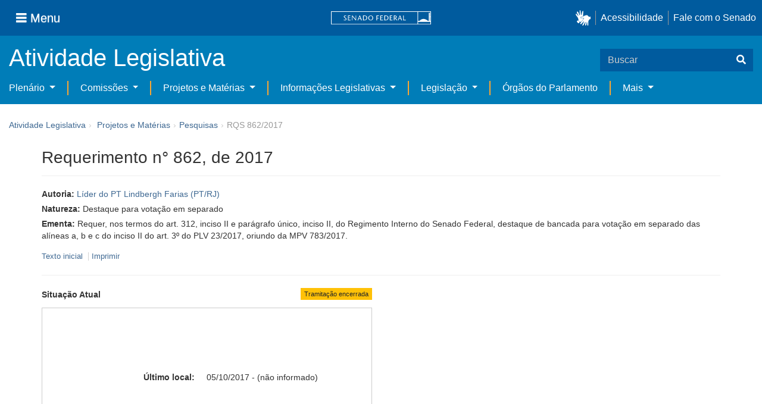

--- FILE ---
content_type: text/css
request_url: https://www.senado.leg.br/inc/essencial-2020/css/essencial-fix-bs2.css
body_size: 215
content:
:not(#_ ).sf-wrapper .btn {
	background-image: none;
	box-shadow: none;
	-moz-box-shadow: none;
}

:not(#_ ).sf-wrapper .collapse {
	overflow: visible !important;
	height: auto;
}

:not(#_) .sf-wrapper .nav_control-title a{
	color: white;
	text-decoration: none;;
}

:not(#_ ).sf-wrapper form {
	margin: 0 0 0 0px;
}

@media (max-width: 767px) {
	body {
		padding-right: 0;
		padding-left: 0;
	}
}

.icone-x-twitter {
    width: 1em;
    height: 1em;
    vertical-align: -0.125em;
    fill: currentColor;
}

.icone-x-twitter:hover {
    fill: currentColor;
}

:not(#_) .sf-wrapper ul.Rail {
    padding-left: 0;
    list-style: none;
}

:not(#_) .sf-wrapper .Triad--x>:first-child, :not(#_) .sf-wrapper .Triad--x>:last-child {
    flex: 1 1 auto;
}

:not(#_) .sf-wrapper .Triad:last-child {
    justify-content: flex-end;
}

:not(#_) .sf-wrapper .menu-local {
    background-color: #007db8;
}

@media (min-width: 992px) {
    :not(#_) .sf-wrapper .navbar--sf {
	background-color: #007db8;
	}
}

:not(#_) .sf-wrapper .btn-tertiary {
    background-color: #007db8;
    border-color: #007db8;
}